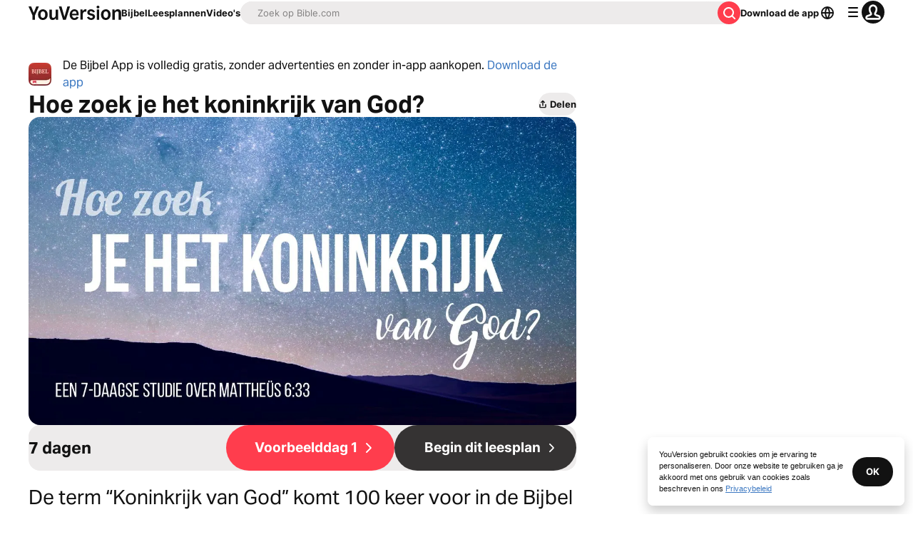

--- FILE ---
content_type: application/javascript; charset=UTF-8
request_url: https://www.bible.com/_next/static/chunks/4245.94a2e7b5da160f1e.js
body_size: 95
content:
try{!function(){var e="undefined"!=typeof window?window:"undefined"!=typeof global?global:"undefined"!=typeof globalThis?globalThis:"undefined"!=typeof self?self:{},n=(new e.Error).stack;n&&(e._sentryDebugIds=e._sentryDebugIds||{},e._sentryDebugIds[n]="8db2c13d-e29c-430a-a513-e7098e0984df",e._sentryDebugIdIdentifier="sentry-dbid-8db2c13d-e29c-430a-a513-e7098e0984df")}()}catch(e){}"use strict";(self.webpackChunk_N_E=self.webpackChunk_N_E||[]).push([[4245],{54245:function(e,n,t){t.r(n),t.d(n,{CarouselSlideImage:function(){return r}});var d=t(85893),s=t(33303);function r(e){let{children:n,headingLevel:t,title:r}=e;return(0,d.jsxs)(d.Fragment,{children:[n,r?(0,d.jsx)(s.X6,{className:"text-gray-30 text-15 mbs-2 pis-0.25 whitespace-normal break-words font-medium",level:null!=t?t:4,size:"md",variant:"caption",children:r}):null]})}}}]);

--- FILE ---
content_type: text/javascript; charset=utf-8
request_url: https://app.link/_r?sdk=web2.86.5&branch_key=key_live_jpmoQCKshT4dmEI1OZyuGmlmjffQNTlA&callback=branch_callback__0
body_size: 67
content:
/**/ typeof branch_callback__0 === 'function' && branch_callback__0("1541270726789389572");